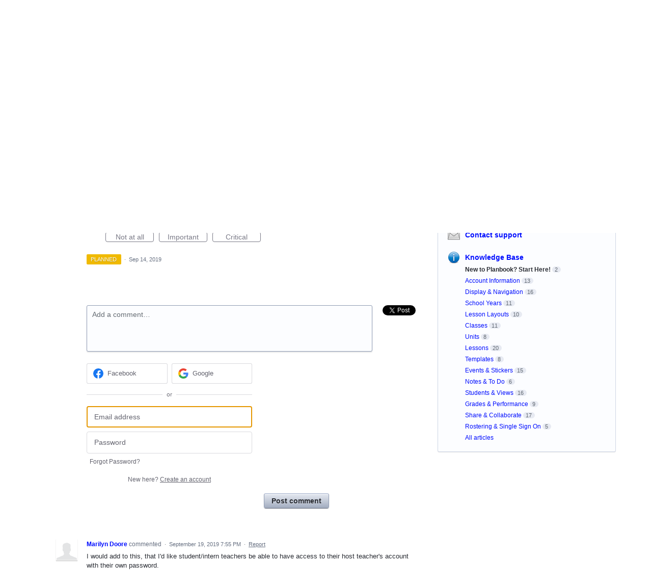

--- FILE ---
content_type: application/javascript; charset=utf-8
request_url: https://by2.uservoice.com/t2/122212/portal/track.js?_=1768659460541&s=0&c=__uvSessionData0
body_size: -42
content:
__uvSessionData0({"uvts":"94525b92-e8b1-4391-561c-413884497a58"});